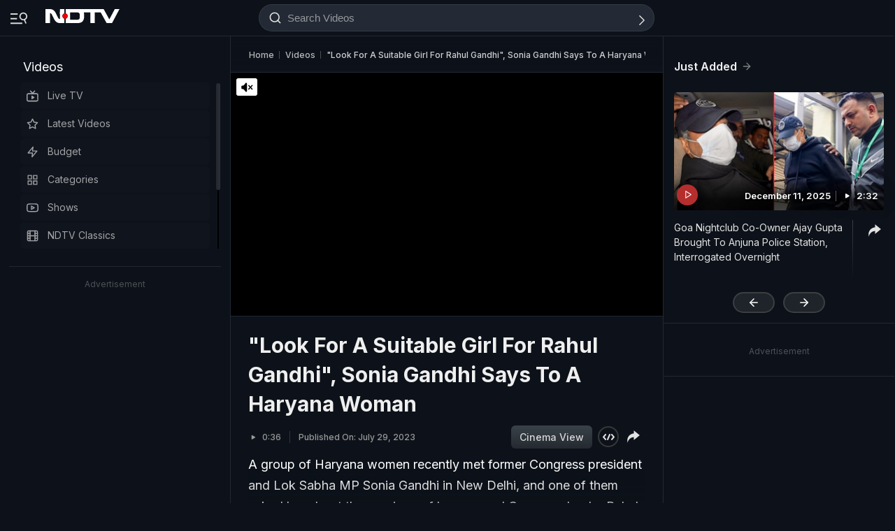

--- FILE ---
content_type: application/javascript; charset=utf-8
request_url: https://fundingchoicesmessages.google.com/f/AGSKWxUSd7XpnlxhpSWEetFXtY-ftvqforCU0LxMyQ0GupOnOEVW-x1vbZIsw3bAgb1OR6QFTDa0xFAALacH0txa98BMKh-iiA0z63GiCIN25FvdCV-eOR84xROqCBIE1xpV4MqkXBZ_8NE7Cp0SyXkx93WdL1p1zLfHQDNBu23819etzFT7kDYYxvYD3BCi/__adslist./axt/ad_span:-abp-contains(Sponsor))/AdLanding./top-ad-
body_size: -1290
content:
window['edc817cc-6c08-4bae-bbda-9e5f3e11742f'] = true;